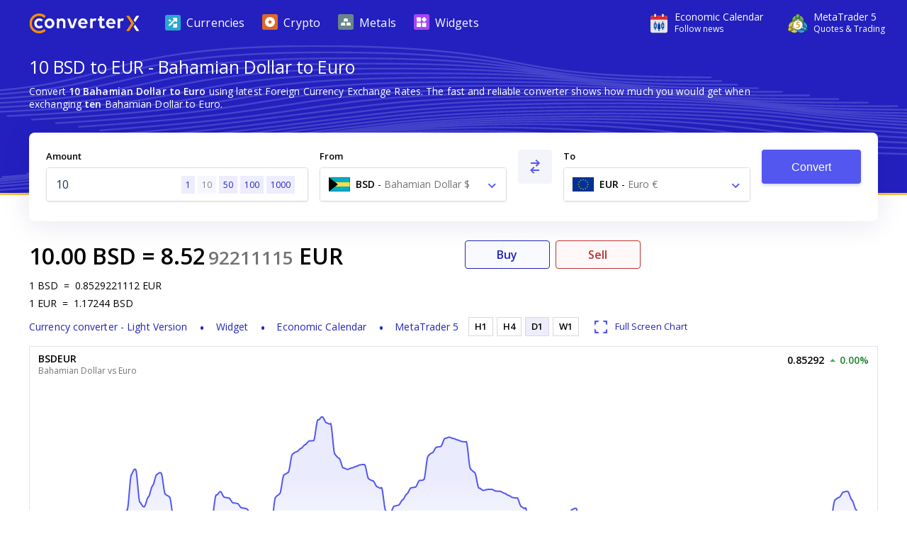

--- FILE ---
content_type: text/html; charset=utf-8
request_url: https://www.currencyconverterx.com/BSD/EUR/10
body_size: 17773
content:

<!DOCTYPE html>
<html lang="en">
<head>
  <meta http-equiv="X-UA-Compatible" content="IE=edge" />
  <meta charset="utf-8">
  <title>10 BSD to EUR - Convert $10 Bahamian Dollar to Euro</title>
  <meta name="viewport" content="width=device-width, initial-scale=1, shrink-to-fit=no">
  <link rel="shortcut icon" href="/static/images/favicon.ico" />
  
  <link rel="canonical" href="https://www.currencyconverterx.com/BSD/EUR/10"/>

  <meta name="referrer" content="none">
  <meta name="theme-color" content="#2320bf" />
  
  <meta property="og:url" content="https://www.currencyconverterx.com/BSD/EUR/10">
  <meta property="og:title" content="10 BSD to EUR - Convert $10 Bahamian Dollar to Euro">
  <meta property="og:description" content="Convert 10 BSD to EUR using live Foreign Currency Exchange Rates. $10 Bahamian Dollar to Euro € conversion online.">
  <meta property="og:image" content="/static/images/apple-touch-icon-192x192.png">
  <meta property="og:type" content="website">
  <meta property="og:site_name" content="Converter X">
  
  <meta name="description" content="Convert 10 BSD to EUR using live Foreign Currency Exchange Rates. $10 Bahamian Dollar to Euro € conversion online." />

  <link rel="apple-touch-icon" sizes="57x57" href="/static/images/apple-touch-icon-57x57.png">
  <link rel="apple-touch-icon" sizes="76x76" href="/static/images/apple-touch-icon-76x76.png">
  <link rel="apple-touch-icon" sizes="120x120" href="/static/images/apple-touch-icon-120x120.png">
  <link rel="apple-touch-icon" sizes="152x152" href="/static/images/apple-touch-icon-152x152.png">
  <link rel="apple-touch-icon" sizes="167x167" href="/static/images/apple-touch-icon-167x167.png">
  <link rel="apple-touch-icon" sizes="180x180" href="/static/images/apple-touch-icon-180x180.png">
  <link rel="apple-touch-icon" sizes="192x192" href="/static/images/apple-touch-icon-192x192.png">
  <link rel="icon" sizes="192x192" href="/static/images/android-touch-icon-192x192.png">
  <link rel="icon" sizes="128x128" href="/static/images/android-touch-icon-128x128.png">

  <link rel="preconnect" href="https://fonts.googleapis.com">
  <link rel="preconnect" href="https://fonts.gstatic.com" crossorigin>

  <link href="/static/app.f1645dbd928acadf484c.css" type="text/css" rel="stylesheet">
  <script type="text/javascript">
    window.mqGlobal = {
      onLoad: [],
      AddOnLoad: function(func){
        this.onLoad.push(func);
      }
    }
  </script>
</head>
<body>
  <div class="wrapper from-to-page">
    <div id="menu-fade-out"></div>

    <header class="header">
  <div class="header-background">
    <div class="container">
      <a class="header__logo" href="/"
         title="Currency Converter X Home Page">
        <i class="logo"></i>
      </a>
      <div class="header__tools">
        <a class="header__link" onclick="window.fz('track', 'Currency+Converter+Visit+Tradays.com')" 
          href="https://www.mql5.com/en/economic-calendar?utm_source=www.currencyconverterx.com&utm_campaign=metaquotes.currencyconverterx" 
          target="_blank" title="Tradays economic calendar: mobile app and widget for your site.">
          <i class="icon icon-economic-calendar"></i>
          <div class="icon-description">
            <span class="header__link__text">
              Economic&nbsp;Calendar
            </span>
            <span class="header__link__text">
              Follow news
            </span>
          </div>
        </a>
        <a class="header__link header__link_mt5" onclick="window.fz('track', 'Currency+Converter+Visit+MetaTrader5.com')" 
        href="https://www.metatrader5.com?utm_source=www.currencyconverterx.com&utm_campaign=metaquotes.currencyconverterx" 
        target="_blank" title="Trade in the Forex and stock exchanges using the MetaTrader 5 platform!">
          <i class="icon icon-mt5"></i>
          <div class="icon-description">
            <span class="header__link__text">
              MetaTrader&nbsp;5
            </span>
            <span class="header__link__text">
              Quotes & Trading
            </span>
          </div>
        </a>

        <button class="main-menu__toggler icon-close-x" id="navButton" type="button" title="Toggle navigation">
          <span class="toggler-icon"></span>
          <span class="toggler-icon"></span>
          <span class="toggler-icon"></span>
        </button>
      </div>
      <nav class="main-menu" id="navigation">
        <ul itemscope="" itemtype="http://www.schema.org/SiteNavigationElement">
          <li class="main-menu__item">
            <a href="/world-currencies" itemprop="url">
              <i class="icon icon-currencies"></i>
              <span>Currencies</span>
            </a>
          </li>
          <li class="main-menu__item">
            <a href="/crypto-currencies" itemprop="url">
              <i class="icon icon-crypto"></i>
              <span>Crypto</span>
            </a>
          </li>
          <li class="main-menu__item">
            <a href="/metals" itemprop="url">
              <i class="icon icon-metals"></i>
              <span>Metals</span>
            </a>
          </li>
          <li class="main-menu__item">
            <a href="https://www.mql5.com/en/quotes/widgets?utm_source=www.currencyconverterx.com&utm_medium=link&utm_term=trading&utm_content=download.mt5&utm_campaign=metaquotes.currencyconverterx" target="_blank" itemprop="url">
              <i class="icon icon-widgets"></i>
              <span>Widgets</span>
            </a>
          </li>
        </ul>
      </nav>
    </div>
  </div>
</header>



      <section class="container not-hidden">
        <div id="block-left-vertical" class="block-inside-blocks block-inside-blocks__vertical block-inside-blocks__vertical__left"></div>
        <div id="block-right-vertical" class="block-inside-blocks block-inside-blocks__vertical block-inside-blocks__vertical__right"></div>
      </section>

    <div class="container">
      



<h1 class="title">
  10 BSD to EUR - Bahamian Dollar to Euro
</h1>

<div class="block what-is-ccx">
  <p>
    Convert <strong>10 Bahamian Dollar to Euro</strong> using latest Foreign Currency Exchange Rates.
    The fast and reliable converter shows how much you would get when exchanging <strong>ten</strong> Bahamian Dollar to Euro.
  </p>
</div>


<form action="/" method="POST" class="convert-form" id="converterForm">
  <div class="convert-form__controls">

    <div class="convert-form__amount">
      <label for="convertFormValue">Amount</label>
      <div class="input-wrapper">
        <input class="convert-form__input" id="convertFormValue" name="amt" placeholder="Enter amount" required="" step="0.00000000001" type="number" value="10" />
        <span id="presets">
          <a href="/BSD/EUR/1">1</a>
          <a href="/BSD/EUR/10" class="optional-preset">10</a>
          <a href="/BSD/EUR/50" class="optional-preset">50</a>
          <a href="/BSD/EUR/100">100</a>
          <a href="/BSD/EUR/1000">1000</a>
        </span>
      </div>
    </div>

    <div class="convert-form__after-amount">
      <div class="convert-form__from-to">

        <div class="convert-form__from convert-form__select">
          <label for="convertFrom">From</label>
          <div class="select">
            <select autocomplete="off" class="form-control" id="convertFrom" name="from"><option value="EUR">EUR - Euro € - eu</option>
<option selected="selected" value="BSD">BSD - Bahamian Dollar $ - bs</option>
</select>
          </div>
        </div>

        <div class="convert-form__reverse">
          <button type="button" class="button" id="btnReverse" aria-label="Swap From and To"> <i class="icon-reverse"></i> </button>
        </div>
        <div class="convert-form__to convert-form__select">
          <label for="convertTo">To</label>
          <div class="select">
            <select autocomplete="off" class="form-control" id="convertTo" name="to"><option selected="selected" value="EUR">EUR - Euro € - eu</option>
<option value="BSD">BSD - Bahamian Dollar $ - bs</option>
</select>
          </div>
        </div>
        <script>
          mqGlobal.AddOnLoad(function(){
            window.mqGlobal.fromTo = [{'value':'USD', 'label':'USD - US Dollar $ - us'},{'value':'EUR', 'label':'EUR - Euro € - eu'},{'value':'AUD', 'label':'AUD - Australian Dollar $ - au'},{'value':'XAU', 'label':'XAU - Gold Au'},{'value':'GBP', 'label':'GBP - British Pound Sterling £ - gb'},{'value':'JPY', 'label':'JPY - Japanese Yen ¥ - jp'},{'value':'CAD', 'label':'CAD - Canadian Dollar $ - ca'},{'value':'NZD', 'label':'NZD - New Zealand Dollar $ - nz'},{'value':'CHF', 'label':'CHF - Swiss Franc Fr - ch'},{'value':'XAG', 'label':'XAG - Silver Ag'},{'value':'SGD', 'label':'SGD - Singapore Dollar $ - sg'},{'value':'MXN', 'label':'MXN - Mexican Peso $ - mx'},{'value':'NOK', 'label':'NOK - Norwegian Krone kr - no'},{'value':'SEK', 'label':'SEK - Swedish Krona kr - se'},{'value':'CNH', 'label':'CNH - Renminbi ¥ - cn'},{'value':'ZAR', 'label':'ZAR - South African Rand R - za'},{'value':'HUF', 'label':'HUF - Hungarian Forint Ft - hu'},{'value':'HKD', 'label':'HKD - Hong Kong Dollar $ - hk'},{'value':'DKK', 'label':'DKK - Danish Krone kr - dk'},{'value':'PLN', 'label':'PLN - Polish Zloty zł - pl'},{'value':'AAV', 'label':'AAV - Aave Token AAVE'},{'value':'ADA', 'label':'ADA - Cardano ADA'},{'value':'AED', 'label':'AED - UAE Dirham د.إ - ae'},{'value':'AFN', 'label':'AFN - Afghan Afghani ؋ - af'},{'value':'ALG', 'label':'ALG - Algorand ALG'},{'value':'ALL', 'label':'ALL - Albanian Lek Lek - al'},{'value':'AMD', 'label':'AMD - Armenian Dram դր - am'},{'value':'ANG', 'label':'ANG - Netherlands Antillean Guilder ƒ - cw'},{'value':'AOA', 'label':'AOA - Angolan Kwanza Kz - ao'},{'value':'ARS', 'label':'ARS - Argentine Peso $ - ar'},{'value':'ATM', 'label':'ATM - Cosmos ATOM'},{'value':'AVX', 'label':'AVX - Avalanche AVAX'},{'value':'AWG', 'label':'AWG - Aruban Florin ƒ - aw'},{'value':'AXS', 'label':'AXS - Axie Infinity AXS'},{'value':'AZN', 'label':'AZN - Azerbaijani Manat ₼ - az'},{'value':'BAM', 'label':'BAM - Bosnian Convertible Marks KM - ba'},{'value':'BAT', 'label':'BAT - Basic Attention Token BAT'},{'value':'BBD', 'label':'BBD - Barbadian Dollar $ - bb'},{'value':'BCH', 'label':'BCH - Bitcoin Cash ₿'},{'value':'BDT', 'label':'BDT - Bangladeshi Taka ৳ - bd'},{'value':'BGN', 'label':'BGN - Bulgarian Lev лв - bg'},{'value':'BHD', 'label':'BHD - Bahraini Dinar .د.ب - bh'},{'value':'BIF', 'label':'BIF - Burundian Franc Fr - bi'},{'value':'BMD', 'label':'BMD - Bermudian Dollar $ - bm'},{'value':'BNB', 'label':'BNB - Binance BNB'},{'value':'BND', 'label':'BND - Brunei Dollar $ - bn'},{'value':'BOB', 'label':'BOB - Bolivian Boliviano $b - bo'},{'value':'BRL', 'label':'BRL - Brazilian Real R$ - br'},{'value':'BSD', 'label':'BSD - Bahamian Dollar $ - bs'},{'value':'BTC', 'label':'BTC - Bitcoin ₿'},{'value':'BTN', 'label':'BTN - Bhutanese Ngultrum Nu - bt'},{'value':'BWP', 'label':'BWP - Botswana Pula P - bw'},{'value':'BYN', 'label':'BYN - Belarusian Ruble R - by'},{'value':'BZD', 'label':'BZD - Belize Dollar $ - bz'},{'value':'CDF', 'label':'CDF - Congolese Franc Fr - cg'},{'value':'CLF', 'label':'CLF - Chilean Unit of Account UF - cl'},{'value':'CLP', 'label':'CLP - Chilean Peso $ - cl'},{'value':'CNY', 'label':'CNY - Chinese Yuan ¥ - cn'},{'value':'COP', 'label':'COP - Colombian Peso $ - co'},{'value':'CRC', 'label':'CRC - Costa Rican Colón ₡ - cr'},{'value':'CRV', 'label':'CRV - Curve CRV'},{'value':'CUC', 'label':'CUC - Cuban Convertible Peso $ - cu'},{'value':'CUP', 'label':'CUP - Cuban Peso $ - cu'},{'value':'CVE', 'label':'CVE - Cape Verdean Escudo $ - cv'},{'value':'CZK', 'label':'CZK - Czech Koruna Kč - cz'},{'value':'DJF', 'label':'DJF - Djiboutian Franc Fr - dj'},{'value':'DOG', 'label':'DOG - Dogecoin Ð'},{'value':'DOP', 'label':'DOP - Dominican Peso $ - do'},{'value':'DOT', 'label':'DOT - Polkadot DOT'},{'value':'DSH', 'label':'DSH - Dash DSH'},{'value':'DZD', 'label':'DZD - Algerian Dinar د.ج - dz'},{'value':'EGP', 'label':'EGP - Egyptian Pound ج.م - eg'},{'value':'EOS', 'label':'EOS - EOS.IO Coin EOS'},{'value':'ERN', 'label':'ERN - Eritrean Nakfa Nfk - er'},{'value':'ETB', 'label':'ETB - Ethiopian Birr Br - et'},{'value':'ETC', 'label':'ETC - Ethereum Classic Ξ'},{'value':'ETH', 'label':'ETH - Ethereum Ξ'},{'value':'FIL', 'label':'FIL - Filecoin ⨎'},{'value':'FJD', 'label':'FJD - Fijian Dollar $ - fj'},{'value':'FKP', 'label':'FKP - Falkland Islands Pound £ - fk'},{'value':'GEL', 'label':'GEL - Georgian Lari ლ - ge'},{'value':'GGP', 'label':'GGP - Guernsey Pound £ - gg'},{'value':'GHS', 'label':'GHS - Ghana Cedi ₵ - gh'},{'value':'GIP', 'label':'GIP - Gibraltar Pound £ - gi'},{'value':'GMD', 'label':'GMD - Gambian Dalasi D - gm'},{'value':'GNF', 'label':'GNF - Guinean Franc Fr - ge'},{'value':'GTQ', 'label':'GTQ - Guatemalan Quetzal Q - gt'},{'value':'GYD', 'label':'GYD - Guyanese Dollar $ - gy'},{'value':'HNL', 'label':'HNL - Honduran Lempira L - hn'},{'value':'HRK', 'label':'HRK - Croatian Kuna kn - hr'},{'value':'HTG', 'label':'HTG - Haitian Gourde G - ht'},{'value':'IDR', 'label':'IDR - Indonesian Rupiah Rp - id'},{'value':'ILS', 'label':'ILS - Israeli New Shekel ₪ - il'},{'value':'IMP', 'label':'IMP - Manx Pound £ - im'},{'value':'INR', 'label':'INR - Indian Rupee ₹ - in'},{'value':'IQD', 'label':'IQD - Iraqi Dinar ع.د - iq'},{'value':'IRR', 'label':'IRR - Iranian Rial ﷼ - ir'},{'value':'ISK', 'label':'ISK - Icelandic Króna kr - is'},{'value':'JEP', 'label':'JEP - Jersey Pound £ - je'},{'value':'JMD', 'label':'JMD - Jamaican Dollar $ - jm'},{'value':'JOD', 'label':'JOD - Jordanian Dinar د.ا - jo'},{'value':'KES', 'label':'KES - Kenyan Shilling Sh - ke'},{'value':'KGS', 'label':'KGS - Kyrgyzstani Som лв - kg'},{'value':'KHR', 'label':'KHR - Cambodian Riel ៛ - kh'},{'value':'KMF', 'label':'KMF - Comorian Franc Fr - km'},{'value':'KPW', 'label':'KPW - North Korean Won ₩ - kp'},{'value':'KRW', 'label':'KRW - South Korean Won ₩ - kr'},{'value':'KWD', 'label':'KWD - Kuwaiti Dinar د.ك - kw'},{'value':'KYD', 'label':'KYD - Cayman Islands Dollar $ - mh'},{'value':'KZT', 'label':'KZT - Kazakhstani Tenge ₸ - kz'},{'value':'LAK', 'label':'LAK - Lao Kip ₭ - la'},{'value':'LBP', 'label':'LBP - Lebanese Pound ل.ل - lb'},{'value':'LKR', 'label':'LKR - Sri Lankan Rupee Rs - lk'},{'value':'LNK', 'label':'LNK - Chainlink LNK'},{'value':'LRD', 'label':'LRD - Liberian Dollar $ - lr'},{'value':'LSL', 'label':'LSL - Lesotho Loti L - ls'},{'value':'LTC', 'label':'LTC - Litecoin Ł'},{'value':'LYD', 'label':'LYD - Libyan Dinar ل.د - ly'},{'value':'MAD', 'label':'MAD - Moroccan Dirham د.م. - ma'},{'value':'MBT', 'label':'MBT - milliBitcoin '},{'value':'MDL', 'label':'MDL - Moldovan Leu L - md'},{'value':'MGA', 'label':'MGA - Malagasy Ariary Ar - mg'},{'value':'MKD', 'label':'MKD - Macedonian Denar ден - mk'},{'value':'MMK', 'label':'MMK - Burmese Kyat Ks - mm'},{'value':'MNT', 'label':'MNT - Mongolian Tögrög ₮ - mn'},{'value':'MOP', 'label':'MOP - Macanese Pataca P - mo'},{'value':'MRU', 'label':'MRU - Mauritanian Ouguiya UM - mr'},{'value':'MTC', 'label':'MTC - Polygon MATIC'},{'value':'MUR', 'label':'MUR - Mauritian Rupee Rs - mu'},{'value':'MVR', 'label':'MVR - Maldivian Rufiyaa .ރ - mv'},{'value':'MWK', 'label':'MWK - Malawian Kwacha MK - mw'},{'value':'MYR', 'label':'MYR - Malaysian Ringgit MR - my'},{'value':'MZN', 'label':'MZN - Mozambican Metical MT - mz'},{'value':'NAD', 'label':'NAD - Namibian Dollar $ - na'},{'value':'NGN', 'label':'NGN - Nigerian Naira ₦ - ng'},{'value':'NIO', 'label':'NIO - Nicaraguan Córdoba C$ - ni'},{'value':'NPR', 'label':'NPR - Nepalese Rupee Rs - np'},{'value':'OMR', 'label':'OMR - Omani Rial ر.ع. - om'},{'value':'PAB', 'label':'PAB - Panamanian Balboa B/. - pa'},{'value':'PEN', 'label':'PEN - Peruvian Nuevo Sol S/. - pe'},{'value':'PGK', 'label':'PGK - Papua New Guinean Kina K - pg'},{'value':'PHP', 'label':'PHP - Philippine Peso ₱ - ph'},{'value':'PKR', 'label':'PKR - Pakistani Rupee Rs - pk'},{'value':'PYG', 'label':'PYG - Paraguayan Guaraní ₲ - py'},{'value':'QAR', 'label':'QAR - Qatari Riyal ر.ق - qa'},{'value':'RMB', 'label':'RMB - Chinese Yuan Renminbi ¥ - cn'},{'value':'RON', 'label':'RON - Romanian Leu L - ro'},{'value':'RSD', 'label':'RSD - Serbian Dinar дин - rs'},{'value':'RUB', 'label':'RUB - Russian Ruble ₽ - ru'},{'value':'RWF', 'label':'RWF - Rwandan Franc Fr - rw'},{'value':'SAR', 'label':'SAR - Saudi Riyal ر.س - sa'},{'value':'SBD', 'label':'SBD - Solomon Islands Dollar $ - sb'},{'value':'SCR', 'label':'SCR - Seychellois Rupee Rs - sc'},{'value':'SDG', 'label':'SDG - Sudanese Pound ج.س. - sd'},{'value':'SHP', 'label':'SHP - Saint Helena Pound £ - sh'},{'value':'SLL', 'label':'SLL - Sierra Leonean Leone Le - sl'},{'value':'SOL', 'label':'SOL - Solana SOL'},{'value':'SOS', 'label':'SOS - Somali Shilling Sh - so'},{'value':'SRD', 'label':'SRD - Surinamese Dollar $ - sr'},{'value':'SSP', 'label':'SSP - South Sudanese Pound £ - ss'},{'value':'STD', 'label':'STD - São Tomé and Príncipe Dobra Db - st'},{'value':'STN', 'label':'STN - Sao Tomean Dobra Db - st'},{'value':'SVC', 'label':'SVC - Salvadoran Colón ₡ - sv'},{'value':'SYP', 'label':'SYP - Syrian Pound £ - sy'},{'value':'SZL', 'label':'SZL - Swazi Lilangeni L - sz'},{'value':'THB', 'label':'THB - Thai Baht ฿ - th'},{'value':'TJS', 'label':'TJS - Tajikistani Somoni SM - tj'},{'value':'TMT', 'label':'TMT - Turkmenistan Manat m - tm'},{'value':'TND', 'label':'TND - Tunisian Dinar د.ت - tn'},{'value':'TOP', 'label':'TOP - Tongan Paʻanga T$ - to'},{'value':'TRY', 'label':'TRY - Turkish Lira ₺ - tr'},{'value':'TTD', 'label':'TTD - Trinidad and Tobago Dollar $ - tt'},{'value':'TWD', 'label':'TWD - New Taiwan Dollar $ - tw'},{'value':'TZS', 'label':'TZS - Tanzanian Shilling Sh - tz'},{'value':'UAH', 'label':'UAH - Ukrainian Hryvnia ₴ - ua'},{'value':'UGX', 'label':'UGX - Ugandan Shilling Sh - ug'},{'value':'UNI', 'label':'UNI - Uniswap UNI'},{'value':'UYU', 'label':'UYU - Uruguayan Peso $ - uy'},{'value':'UZS', 'label':'UZS - Uzbekistani Som лв - uz'},{'value':'VES', 'label':'VES - Venezuelan Bolívar Bs - ve'},{'value':'VND', 'label':'VND - Vietnamese Dong ₫ - vn'},{'value':'VUV', 'label':'VUV - Vanuatu Vatu Vt - vu'},{'value':'WST', 'label':'WST - Samoan Tala T - ws'},{'value':'XAF', 'label':'XAF - Central African CFA Franc Fr'},{'value':'XCD', 'label':'XCD - East Caribbean Dollar $'},{'value':'XDR', 'label':'XDR - Special Drawing Rights SDR'},{'value':'XLM', 'label':'XLM - Stellar *'},{'value':'XMR', 'label':'XMR - Monero '},{'value':'XOF', 'label':'XOF - West African CFA Franc Fr - sn'},{'value':'XPD', 'label':'XPD - Palladium Pd'},{'value':'XPF', 'label':'XPF - CFP Franc Fr'},{'value':'XPT', 'label':'XPT - Platinum Pt'},{'value':'XRP', 'label':'XRP - Ripple XRP'},{'value':'XTZ', 'label':'XTZ - Tezos ꜩ'},{'value':'YER', 'label':'YER - Yemeni Rial ﷼ - ye'},{'value':'ZEC', 'label':'ZEC - Zcash '},{'value':'ZMW', 'label':'ZMW - Zambian Kwacha ZK - zm'},{'value':'ZRX', 'label':'ZRX - 0x ZRX'},{'value':'ZWL', 'label':'ZWL - Zimbabwean Dollar $ - zw'}];
          });
        </script>
      </div>

      <div class="convert-form__submit">
        <button type="submit" class="button" onclick="window.fz && window.fz('track', 'Currency+Converter+Convert')" id="singlebutton" name="singlebutton">Convert</button>
      </div>

    </div>

  </div>
</form>

<div class="convert-result">
  <div>
    
  <div class="convert-form__result">
    <span class="convert-form__c1">10.00</span>
    <a href="/BSD"><span class="convert-form__c2">BSD</span></a>
    =
    <span class="convert-form__c3"> 8.52</span>
      <span class="convert-form__small-fraction">92211115</span>
    <a href="/EUR"><span class="convert-form__c2"> EUR</span></a>
  </div>

    
<div class="rates">
  <p>
    <span>1</span><span>BSD</span>
    <span>=</span>
    <span>0.8529221112</span><span>EUR</span>
  </p>
  <p>
    <span>1</span><span>EUR</span>
    <span>=</span>
    <span>1.17244</span><span>BSD</span>
  </p>
</div>

    
<ul class="convert-form__footer">
  <li class="converter-version">
      <a href="/mobileapp">
        <span class="d-inline d-md-none">Currency converter - Light Version </span>
        <span class="d-none d-md-inline">Light Version </span>
      </a>
  </li>
  <li>
    <a data-fz-event="Currency+Converter+Visit+Tradays.com" href="https://www.mql5.com/en/quotes/widgets/chart?utm_source=www.currencyconverterx.com&utm_medium=link&utm_term=follow.news&utm_content=download.tradays&utm_campaign=metaquotes.currencyconverterx" target="_blank" title="Tradays economic calendar: mobile app and widget for your site">
      Widget
    </a>
  </li>
  <li>
    <a data-fz-event="Currency+Converter+Visit+Tradays.com" href="https://www.mql5.com/en/economic-calendar?utm_source=www.currencyconverterx.com&utm_medium=link&utm_term=follow.news&utm_content=download.tradays&utm_campaign=metaquotes.currencyconverterx" target="_blank" title="Tradays economic calendar: mobile app and widget for your site">
      Economic&nbsp;Calendar
    </a>
  </li>
  <li>
    <a data-fz-event="Currency+Converter+Visit+MetaTrader5.com" href="https://www.metatrader5.com?utm_source=www.currencyconverterx.com&utm_medium=link&utm_term=watch.quotes&utm_content=download.mt5&utm_campaign=metaquotes.currencyconverterx" target="_blank" title="Trade in the Forex and stock exchanges using the MetaTrader 5 platform!">
      MetaTrader&nbsp;5
    </a>
  </li>
</ul>

  </div>
    <div class="convert-result__right">
      <div class="buy-sell">
        <a href="https://www.metatrader5.com?utm_source=www.currencyconverterx.com&utm_medium=link&utm_term=try.trading.demo&utm_content=download.mt5&utm_campaign=metaquotes.currencyconverterx" 
           target="_blank" class="buy-button">
          Buy
        </a>
        <a href="https://www.metatrader5.com?utm_source=www.currencyconverterx.com&utm_medium=link&utm_term=try.trading.demo&utm_content=download.mt5&utm_campaign=metaquotes.currencyconverterx" 
           target="_blank" class="sell-button">
          Sell
        </a>
      </div>
      <div class="chart-periods-wrapper">
        <div class="chart-periods">
          <ul id="widget_chart_period">
                <li class="" data-name="H1">H1</li>
                <li class="" data-name="H4">H4</li>
                <li class="active" data-name="D1">D1</li>
                <li class="" data-name="W1">W1</li>
          </ul>
          <a href="https://www.mql5.com/en/quotes/currencies" target="_blank" class="d-flex d-md-none">
            <i class="icon icon-full-screen"></i>
            <span>Full Screen Chart</span>
          </a>
        </div>
      </div>
    </div>
</div>
  <div id="quotesWidgetChart" data-chart="BSDEUR"></div>
  <script>
  mqGlobal.AddOnLoad(function(){
    window.mqGlobal.symbols = {
      'BSDEUR': {
          id: 3365298588,
          name: 'BSDEUR',
          description: 'Bahamian Dollar vs Euro',
          link: 'https://www.mql5.com/en/quotes/currencies',
          digits: 5,
          ask: 0.85292,
          yesterdayLast: 0.85294,
          charts: {'H1':'1768536000,0.86137096,1768539600,0.86118551,1768543200,0.86126710,1768546800,0.86158618,1768550400,0.86137838,1768554000,0.86117068,1768557600,0.86139322,1768561200,0.86146000,1768564800,0.86111135,1768568400,0.86065186,1768572000,0.86065926,1768575600,0.86069630,1768579200,0.86073334,1768582800,0.86256717,1768586400,0.86220276,1768590000,0.86240352,1768593600,0.86240352,1768597200,0.86235146,1768600800,0.86212099,1768604400,0.86218045,1768608000,0.86220276,1768611600,0.86222506,1768615200,0.86224736,1768618800,0.86226967,1768622400,0.86229197,1768626000,0.86231428,1768629600,0.86233659,1768633200,0.86235890,1768636800,0.86238121,1768644000,0.86242583,1768647600,0.86244815,1768651200,0.86247046,1768654800,0.86249278,1768658400,0.86251509,1768662000,0.86253741,1768665600,0.86255973,1768669200,0.86258205,1768672800,0.86260438,1768676400,0.86262670,1768680000,0.86264902,1768683600,0.86267135,1768690800,0.86271600,1768694400,0.86273833,1768698000,0.86276066,1768701600,0.86278299,1768705200,0.86280533,1768708800,0.86282766,1768712400,0.86284999,1768716000,0.86287233,1768719600,0.86289467,1768723200,0.86291700,1768726800,0.86293934,1768730400,0.86296168,1768737600,0.86300637,1768741200,0.86302871,1768744800,0.86305106,1768748400,0.86307340,1768752000,0.86309575,1768755600,0.86311810,1768759200,0.86314045,1768762800,0.86316280,1768766400,0.86318515,1768770000,0.86320751,1768773600,0.86322986,1768777200,0.86325222,1768780800,0.86327457,1768784400,0.86027426,1768788000,0.85971217,1768791600,0.86040749,1768795200,0.86077780,1768798800,0.86025945,1768802400,0.85963826,1768806000,0.86003750,1768809600,0.86000791,1768813200,0.86014106,1768816800,0.86022245,1768820400,0.86027426,1768824000,0.86030386,1768827600,0.86001531,1768831200,0.86017066,1768834800,0.85971217,1768838400,0.85912129,1768842000,0.85912129,1768845600,0.85897370,1768849200,0.85867867,1768852800,0.85887779,1768856400,0.85888517,1768860000,0.85873028,1768863600,0.85875240,1768867200,0.85875978,1768870800,0.85916558,1768874400,0.85909915,1768878000,0.85884091,1768881600,0.85879665,1768885200,0.85790517,1768888800,0.85723593,1768892400,0.85741233,1768896000,0.85701553,1768899600,0.85553445,1768903200,0.85351906,1768906800,0.85279846,1768910400,0.85244225,1768914000,0.85216621,1768917600,0.85282028,1768921200,0.85228241,1768924800,0.85330057,1768928400,0.85274028,1768932000,0.85187583,1768935600,0.85241318,1768939200,0.85276210,1768942800,0.85381785,1768946400,0.85328600,1768950000,0.85294394,1768953600,0.85319864,1768957200,0.85273301','H4':'1767312000,0.85028952,1767315600,0.85046127,1767326400,0.85097692,1767330000,0.85151858,1767340800,0.85314769,1767344400,0.85314405,1767355200,0.85313313,1767358800,0.85296940,1767369600,0.85247858,1767373200,0.85267484,1767384000,0.85326416,1767387600,0.85329147,1767402000,0.85340070,1767416400,0.85350995,1767430800,0.85361924,1767445200,0.85372855,1767459600,0.85383789,1767474000,0.85394726,1767488400,0.85405666,1767502800,0.85416609,1767517200,0.85427554,1767531600,0.85438502,1767546000,0.85449453,1767560400,0.85460407,1767571200,0.85468624,1767574800,0.85495844,1767585600,0.85577606,1767589200,0.85583099,1767600000,0.85599582,1767603600,0.85614239,1767614400,0.85658241,1767618000,0.85584747,1767628800,0.85365021,1767632400,0.85352817,1767643200,0.85316225,1767646800,0.85308764,1767657600,0.85286392,1767661200,0.85280209,1767672000,0.85261668,1767675600,0.85289665,1767686400,0.85373766,1767690000,0.85377775,1767700800,0.85389804,1767704400,0.85408766,1767715200,0.85465703,1767718800,0.85488352,1767729600,0.85556373,1767733200,0.85542833,1767744000,0.85502240,1767747600,0.85507175,1767758400,0.85521983,1767762000,0.85538077,1767772800,0.85586395,1767776400,0.85572846,1767787200,0.85532224,1767790800,0.85538809,1767801600,0.85558569,1767805200,0.85585296,1767816000,0.85665579,1767819600,0.85663194,1767830400,0.85656040,1767834000,0.85641918,1767844800,0.85599582,1767848400,0.85610025,1767859200,0.85641368,1767862800,0.85666680,1767873600,0.85742703,1767877200,0.85765316,1767888000,0.85833226,1767891600,0.85817021,1767902400,0.85768442,1767906000,0.85787573,1767916800,0.85845015,1767920400,0.85841147,1767931200,0.85829543,1767934800,0.85845752,1767945600,0.85894419,1767949200,0.85888886,1767960000,0.85872291,1767963600,0.85897554,1767974400,0.85973434,1767978000,0.85963826,1767988800,0.85935016,1767992400,0.85932289,1768006800,0.85921385,1768021200,0.85910483,1768035600,0.85899583,1768050000,0.85888687,1768064400,0.85877793,1768078800,0.85866902,1768093200,0.85856014,1768107600,0.85845129,1768122000,0.85834246,1768136400,0.85823366,1768150800,0.85812489,1768165200,0.85801615,1768176000,0.85793461,1768179600,0.85769178,1768190400,0.85696412,1768194000,0.85673285,1768204800,0.85603979,1768208400,0.85583832,1768219200,0.85523446,1768222800,0.85567903,1768233600,0.85701553,1768237200,0.85705409,1768248000,0.85716980,1768251600,0.85731677,1768262400,0.85775799,1768266000,0.85768075,1768276800,0.85744909,1768280400,0.85727818,1768291200,0.85676588,1768294800,0.85682828,1768305600,0.85701553,1768309200,0.85742887,1768320000,0.85867129,1768323600,0.85874319,1768334400,0.85895894,1768338000,0.85903457,1768348800,0.85926155,1768352400,0.85918957,1768363200,0.85897370,1768366800,0.85879297,1768377600,0.85825123,1768381200,0.85828069,1768392000,0.85836910,1768395600,0.85842989,1768406400,0.85861231,1768410000,0.85866761,1768420800,0.85883353,1768424400,0.85893127,1768435200,0.85922464,1768438800,0.85928555,1768449600,0.85946833,1768453200,0.85945910,1768464000,0.85943140,1768467600,0.86006709,1768478400,0.86197980,1768482000,0.86183679,1768492800,0.86140806,1768496400,0.86143032,1768507200,0.86149711,1768510800,0.86151381,1768521600,0.86156391,1768525200,0.86156948,1768536000,0.86158618,1768539600,0.86155463,1768550400,0.86146000,1768554000,0.86126895,1768564800,0.86069630,1768568400,0.86112247,1768579200,0.86240352,1768582800,0.86234774,1768593600,0.86218045,1768597200,0.86214629,1768611600,0.86200966,1768626000,0.86187307,1768640400,0.86173653,1768654800,0.86160003,1768669200,0.86146357,1768683600,0.86132716,1768698000,0.86119079,1768712400,0.86105446,1768726800,0.86091817,1768741200,0.86078193,1768755600,0.86064573,1768770000,0.86050958,1768780800,0.86040749,1768784400,0.86031496,1768795200,0.86003750,1768798800,0.86009667,1768809600,0.86027426,1768813200,0.86013366,1768824000,0.85971217,1768827600,0.85945356,1768838400,0.85867867,1768842000,0.85869710,1768852800,0.85875240,1768856400,0.85877453,1768867200,0.85884091,1768870800,0.85848332,1768881600,0.85741233,1768885200,0.85625419,1768896000,0.85279846,1768899600,0.85266939,1768910400,0.85228241,1768914000,0.85231510,1768924800,0.85241318,1768928400,0.85254581,1768939200,0.85294394,1768942800,0.85277664,1768953600,0.85227515','D1':'1758747600,0.85663652,1758758400,0.85730207,1758834000,0.85508912,1758844800,0.85477391,1758920400,0.85419679,1759006800,0.85353818,1759093200,0.85288059,1759104000,0.85279846,1759179600,0.85235960,1759190400,0.85229694,1759266000,0.85248767,1759276800,0.85251492,1759352400,0.85339978,1759363200,0.85352634,1759438800,0.85194206,1759449600,0.85171621,1759525200,0.85233235,1759611600,0.85303761,1759698000,0.85374404,1759708800,0.85383243,1759784400,0.85737465,1759795200,0.85788309,1759870800,0.85974173,1759881600,0.86000791,1759957200,0.86414366,1759968000,0.86473773,1760043600,0.86092694,1760054400,0.86038528,1760130000,0.86153329,1760216400,0.86284906,1760302800,0.86416886,1760313600,0.86433412,1760389200,0.86187671,1760400000,0.86152680,1760475600,0.85898200,1760486400,0.85861968,1760562000,0.85603429,1760572800,0.85566622,1760648400,0.85801742,1760659200,0.85835436,1760734800,0.85856501,1760821200,0.85880587,1760907600,0.85904687,1760918400,0.85907701,1760994000,0.86177180,1761004800,0.86215815,1761080400,0.86150175,1761091200,0.86140806,1761166800,0.86085005,1761177600,0.86077039,1761253200,0.86026500,1761264000,0.86019286,1761339600,0.85977438,1761426000,0.85929662,1761512400,0.85881940,1761523200,0.85875978,1761598800,0.85835344,1761609600,0.85829543,1761685200,0.86147206,1761696000,0.86192779,1761771600,0.86411099,1761782400,0.86442378,1761858000,0.86654080,1761868800,0.86684408,1761944400,0.86722559,1762030800,0.86766202,1762117200,0.86809889,1762128000,0.86815352,1762203600,0.87057395,1762214400,0.87092082,1762290000,0.87023776,1762300800,0.87014027,1762376400,0.86657084,1762387200,0.86606331,1762462800,0.86493593,1762473600,0.86477512,1762549200,0.86493437,1762635600,0.86511645,1762722000,0.86529861,1762732800,0.86532138,1762808400,0.86366041,1762819200,0.86342365,1762894800,0.86272624,1762905600,0.86262670,1762981200,0.85994597,1762992000,0.85956437,1763067600,0.86045098,1763078400,0.86057779,1763154000,0.86119385,1763240400,0.86189900,1763326800,0.86260531,1763337600,0.86269367,1763413200,0.86346931,1763424000,0.86358023,1763499600,0.86632310,1763510400,0.86671636,1763586000,0.86736757,1763596800,0.86746068,1763672400,0.86840326,1763683200,0.86853808,1763758800,0.86838409,1763845200,0.86820817,1763931600,0.86803232,1763942400,0.86801035,1764018000,0.86484430,1764028800,0.86439389,1764104400,0.86257368,1764115200,0.86231428,1764190800,0.86241839,1764201600,0.86243327,1764277200,0.86222506,1764288000,0.86219532,1764363600,0.86197422,1764450000,0.86172168,1764536400,0.86146928,1764547200,0.86143774,1764622800,0.86041304,1764633600,0.86026685,1764709200,0.85729840,1764720000,0.85687600,1764795600,0.85854965,1764806400,0.85878928,1764882000,0.85891191,1764892800,0.85892943,1764968400,0.85905425,1765054800,0.85919695,1765141200,0.85933970,1765152000,0.85935754,1765227600,0.86006246,1765238400,0.86016326,1765314000,0.85570009,1765324800,0.85506627,1765400400,0.85231783,1765411200,0.85192663,1765486800,0.85179329,1765497600,0.85177425,1765573200,0.85153519,1765659600,0.85126216,1765746000,0.85098929,1765756800,0.85095520,1765832400,0.85129114,1765843200,0.85133916,1765918800,0.85173888,1765929600,0.85179601,1766005200,0.85295940,1766016000,0.85312585,1766091600,0.85392265,1766102400,0.85403660,1766178000,0.85295515,1766264400,0.85172256,1766350800,0.85049352,1766361600,0.85034014,1766437200,0.84818182,1766448000,0.84787438,1766523600,0.84899553,1766534400,0.84915594,1766610000,0.84932001,1766696400,0.84950760,1766707200,0.84953106,1766782800,0.84951211,1766869200,0.84949047,1766955600,0.84946882,1766966400,0.84946611,1767042000,0.85101585,1767052800,0.85123770,1767128400,0.85137087,1767139200,0.85138989,1767214800,0.85220887,1767301200,0.85314678,1767312000,0.85326416,1767387600,0.85323443,1767474000,0.85320046,1767560400,0.85316649,1767571200,0.85316225,1767646800,0.85526281,1767657600,0.85556373,1767733200,0.85651913,1767744000,0.85665579,1767819600,0.85755571,1767830400,0.85768442,1767906000,0.85914159,1767916800,0.85935016,1767992400,0.85871308,1768078800,0.85798613,1768165200,0.85726042,1768176000,0.85716980,1768251600,0.85873489,1768262400,0.85895894,1768338000,0.85884921,1768348800,0.85883353,1768424400,0.86116326,1768435200,0.86149711,1768510800,0.86209498,1768521600,0.86218045,1768597200,0.86117778,1768683600,0.86003472,1768770000,0.85889470,1768780800,0.85875240,1768856400,0.85366569,1768867200,0.85294394,1768942800,0.85293757','W1':'1736629200,0.97371339,1736640000,0.97366243,1737234000,0.95347550,1737244800,0.95311621,1737838800,0.96466584,1737849600,0.96487843,1738443600,0.96834715,1738454400,0.96841045,1739048400,0.95357259,1739059200,0.95330702,1739653200,0.95623468,1739664000,0.95628807,1740258000,0.96378310,1740268800,0.96392046,1740862800,0.92384575,1740873600,0.92314793,1741467600,0.91959610,1741478400,0.91953177,1742072400,0.92472629,1742083200,0.92482128,1742677200,0.92358809,1742688000,0.92356570,1743282000,0.91241753,1743292800,0.91221733,1743886800,0.88090856,1743897600,0.88035919,1744491600,0.87802094,1744502400,0.87797854,1745096400,0.88010350,1745107200,0.88014223,1745701200,0.88496163,1745712000,0.88504974,1746306000,0.88908392,1746316800,0.88915761,1746910800,0.89578344,1746921600,0.89590482,1747515600,0.88063967,1747526400,0.88036694,1748120400,0.88137288,1748131200,0.88139119,1748725200,0.87776675,1748736000,0.87770113,1749330000,0.86608420,1749340800,0.86587583,1749934800,0.86789815,1749945600,0.86793501,1750539600,0.85387253,1750550400,0.85362106,1751144400,0.84995127,1751155200,0.84988484,1751749200,0.85546166,1751760000,0.85556373,1752354000,0.86018968,1752364800,0.86027426,1752958800,0.85192456,1752969600,0.85177425,1753563600,0.86281051,1753574400,0.86301382,1754168400,0.85919774,1754179200,0.85912867,1754773200,0.85430617,1754784000,0.85421899,1755378000,0.85320254,1755388800,0.85318408,1755982800,0.85593106,1755993600,0.85598117,1756587600,0.85352712,1756598400,0.85348264,1757192400,0.85224674,1757203200,0.85222431,1757797200,0.85166116,1757808000,0.85165093,1758402000,0.85471794,1758412800,0.85477391,1759006800,0.85177062,1759017600,0.85171621,1759611600,0.86022893,1759622400,0.86038528,1760216400,0.85839055,1760227200,0.85835436,1760821200,0.86015996,1760832000,0.86019286,1761426000,0.86672441,1761436800,0.86684408,1762030800,0.86481197,1762041600,0.86477512,1762635600,0.86065239,1762646400,0.86057779,1763240400,0.86839464,1763251200,0.86853808,1763845200,0.86230777,1763856000,0.86219532,1764450000,0.85898753,1764460800,0.85892943,1765054800,0.85190097,1765065600,0.85177425,1765659600,0.85399610,1765670400,0.85403660,1766264400,0.84961110,1766275200,0.84953106,1766869200,0.85319721,1766880000,0.85326416,1767474000,0.85924072,1767484800,0.85935016,1768078800,0.86212975,1768089600,0.86218045,1768683600,0.85247858',},
        }
    };
  });
  </script>
<script type="application/json" id="monthsShortLocalization" data-type="translate">{
  "monthsShort": {
    "0": "Jan",
    "1": "Feb",
    "2": "Mar",
    "3": "Apr",
    "4": "May",
    "5": "Jun",
    "6": "Jul",
    "7": "Aug",
    "8": "Sep",
    "9": "Oct",
    "10": "Nov",
    "11": "Dec",
    "12": ""
  }
}</script>
  <a href="https://www.mql5.com/en/quotes/currencies" target="_blank" class="d-none d-md-block full-screen-mobile-button">
    Full Screen Chart
  </a>

<section class="block-inside-blocks">
    <!-- CCX.com - Responsive Horizontal -->
    <ins class="adsbygoogle"
         style="display: block; height: 100px;"
         data-ad-client="ca-pub-6257102811409879"
         data-ad-slot="9642627472"
         data-ad-format="fluid"
         data-full-width-responsive="true">
    </ins>
  <script>
		(adsbygoogle = window.adsbygoogle || []).push({});
	</script>
</section>  <div class="nav-symbol__indicators">
      <div class="nav-symbol__sliders container-row">
        <div class="nav-symbol__slider column column_6 column_md_12">
          <div class="nav-symbol__slider-title">Daily Range</div>
          <div class="nav-symbol__slider-line">
            <span id="nav_symbol_slider_daily_last"
                  class="price_down"
                  title="0.85294 &RightArrow; 0.85292"
                  style="left:0.00%;right:0.00%;">
              <span></span>
            </span>
          </div>
          <div class="nav-symbol__slider-range">
            <span id="ticker_ext_daily_low_3365298588">0.85292</span>
            <span id="ticker_ext_daily_high_3365298588">0.85294</span>
          </div>
        </div>
          <div class="nav-symbol__slider column column_6 column_md_12">
            <div class="nav-symbol__slider-title" title="Last 52 weeks range">Year Range</div>
            <div class="nav-symbol__slider-line">
              <span id="nav_symbol_slider_yearly_last"
                    class="price_down"
                    title="0.97552 &RightArrow; 0.85292"
                    style="left:2.69%;right:0.00%;">
                <span></span>
              </span>
            </div>
            <div class="nav-symbol__slider-range">
              <span id="ticker_ext_yearly_low_3365298588">0.84953</span>
              <span id="ticker_ext_yearly_high_3365298588">0.97552</span>
            </div>
          </div>
      </div>
      
      <div class="nav-symbol__prices">
        <div class="container-row">
          <div class="column column_3 column_md_6 column_xs_12">
            <div class="container-row">
              <div class="column column_6">
                <div class="price-title">Daily Change</div>
                <div class="price-value price_down">
                  <span id="ticker_ext_daily_3365298588">-0.00%</span>
                </div>
              </div>
              <div class="column column_6">
                <div class="price-title">Week Change</div>
                <div class="price-value price_down">
                  <span id="ticker_ext_years_3365298588">-1.07%</span>
                </div>
              </div>
            </div>
          </div>
          <div class="column column_3 column_md_6 column_xs_12">
            <div class="container-row">
              <div class="column column_6">
                <div class="price-title">Month Change</div>
                <div class="price-value price_up">
                  <span id="ticker_ext_months_3365298588">0.21%</span>
                </div>
              </div>
              <div class="column column_6">
                <div class="price-title">3 Months Change</div>
                <div class="price-value price_up">
                  <span id="ticker_ext_6months_3365298588">n/a</span>
                </div>
              </div>
            </div>
          </div>
          <div class="column column_3 column_md_6 column_xs_12">
            <div class="container-row">
              <div class="column column_6">
                <div class="price-title">6 Months Change</div>
                <div class="price-value price_down">
                  <span id="ticker_ext_6months_3365298588">-2.67%</span>
                </div>
              </div>
              <div class="column column_6">
                <div class="price-title">Year Change</div>
                <div class="price-value price_down">
                  <span id="ticker_ext_years_3365298588">-12.57%</span>
                </div>
              </div>
            </div>
          </div>
        </div>
          
        <div class="container-row">
          <div class="column column_3 column_md_6 column_xs_12">
            <div class="container-row">
              <div class="column column_6">
                <div class="price-title">Previous Close</div>
                <div class="price-value">
                  <span>0.85294</span>
                </div>
              </div>
              <div class="column column_6">
                <div class="price-title">Open</div>
                <div class="price-value">
                  <span>0.85294</span>
                </div>
              </div>
            </div>
          </div>
          <div class="column column_3 column_md_6 column_xs_12">
            <div class="container-row">
              <div class="column column_6">
                <div class="price-title">Bid</div>
                <div class="price-value">
                    <span id="ticker_ext_bid_3365298588">0.85270</span>
                </div>
              </div>
              <div class="column column_6">
                <div class="price-title">Ask</div>
                <div class="price-value">
                    <span id="ticker_ext_ask_3365298588">0.85292</span>
                </div>
              </div>
            </div>
          </div>
          <div class="column column_3 column_md_6 column_xs_12">
            <div class="container-row">
              <div class="column column_6">
                <div class="price-title">Low</div>
                <div class="price-value">
                    <span id="ticker_ext_low_3365298588">0.85292</span>
                </div>
              </div>
              <div class="column column_6">
                <div class="price-title">High</div>
                <div class="price-value">
                    <span id="ticker_ext_high_3365298588">0.85294</span>
                </div>
              </div>
            </div>
          </div>
          <div class="column column_3 column_md_6 column_xs_12">
            <div class="container-row">
              <div class="column column_6">
                  <div class="price-title">Volume</div>
                  <div class="price-value">
                      <span>4662</span>
                  </div>
                  <div class="price-title"></div>
                  <div class="price-value"></div>
              </div>
              <div class="column column_6">
              </div>
            </div>
          </div>
        </div>
      </div>
    </div>
<p>
  Converter X provides up-to-date exchange rates on global currencies. Check out the <a href="https://www.mql5.com/en/quotes/currencies" target="_blank">market overview</a>
  for even more real-time currency quotes or try to apply technical analysis tools on <a href="https://www.mql5.com/en/quotes/currencies" target="_blank">currency live charts</a>.
</p>

  <div class="nav-symbol__section nav-symbol__news">
    <h2 class="block__title">Currency News</h2>
  
    <ul class="nav-symbol__news-list">
        <li>
          <span class="news-source" title="MarketWatch">
            <span class="icons-news-sources icons-news-sources_marketwatch">MarketWatch</span>
          </span>
          <span class="news-date"><time datetime="2026-01-20T21:03Z" title="21:03" datetime-type="smart">01.20</time></span>
          <span class="news-title"><a href="https://www.marketwatch.com/story/as-the-dollar-slides-currency-traders-are-overlooking-a-bigger-risk-around-greenland-61cc8b49" title="As the dollar slides, currency traders are overlooking a bigger risk around Greenland" target="_blank" rel="nofollow">As the dollar slides, currency traders are overlooking a bigger risk around Greenland</a></span>
        </li>
        <li>
          <span class="news-source" title="DailyForex">
            <span class="icons-news-sources icons-news-sources_dailyforex">DailyForex</span>
          </span>
          <span class="news-date"><time datetime="2026-01-20T12:29Z" title="12:29" datetime-type="smart">01.20</time></span>
          <span class="news-title"><a href="https://www.dailyforex.com/forex-technical-analysis/2026/01/eurusd-forecast-20-january-2026/240035" title="EUR/USD Forecast 20/01: Advantage of US Absence (Chart)" target="_blank" rel="nofollow">EUR/USD Forecast 20/01: Advantage of US Absence (Chart)</a></span>
        </li>
        <li>
          <span class="news-source" title="MarketWatch">
            <span class="icons-news-sources icons-news-sources_marketwatch">MarketWatch</span>
          </span>
          <span class="news-date"><time datetime="2026-01-20T09:32Z" title="09:32" datetime-type="smart">01.20</time></span>
          <span class="news-title"><a href="https://www.marketwatch.com/story/one-wall-street-bank-wastes-no-time-downgrading-europe-over-greenland-threat-822b7b2b" title="One Wall Street bank wastes no time downgrading Europe over Greenland threat" target="_blank" rel="nofollow">One Wall Street bank wastes no time downgrading Europe over Greenland threat</a></span>
        </li>
        <li>
          <span class="news-source" title="DailyForex">
            <span class="icons-news-sources icons-news-sources_dailyforex">DailyForex</span>
          </span>
          <span class="news-date"><time datetime="2026-01-20T07:50Z" title="07:50" datetime-type="smart">01.20</time></span>
          <span class="news-title"><a href="https://www.dailyforex.com/forex-technical-analysis/2026/01/eurusd-forex-signal-20-january-2026/239983" title="EUR/USD Forex Signal 20/01: Stuck Below Supertrend (Chart)" target="_blank" rel="nofollow">EUR/USD Forex Signal 20/01: Stuck Below Supertrend (Chart)</a></span>
        </li>
        <li>
          <span class="news-source" title="DailyForex">
            <span class="icons-news-sources icons-news-sources_dailyforex">DailyForex</span>
          </span>
          <span class="news-date"><time datetime="2026-01-20T01:40Z" title="01:40" datetime-type="smart">01.20</time></span>
          <span class="news-title"><a href="https://www.dailyforex.com/forex-technical-analysis/2026/01/eurusd-analysis-20-january-2026/240043" title="EUR/USD Analysis 20/01: Selling Pressure Mounts (Chart)" target="_blank" rel="nofollow">EUR/USD Analysis 20/01: Selling Pressure Mounts (Chart)</a></span>
        </li>
        <li>
          <span class="news-source" title="MarketWatch">
            <span class="icons-news-sources icons-news-sources_marketwatch">MarketWatch</span>
          </span>
          <span class="news-date"><time datetime="2026-01-19T23:21Z" title="23:21" datetime-type="smart">01.19</time></span>
          <span class="news-title"><a href="https://www.marketwatch.com/story/stock-futures-slump-as-u-s-europe-trade-tensions-ramp-up-over-trumps-greenland-demands-2fdf8af8" title="Stock futures slump as U.S.-Europe trade tensions ramp up over Trump’s Greenland demands" target="_blank" rel="nofollow">Stock futures slump as U.S.-Europe trade tensions ramp up over Trump’s Greenland demands</a></span>
        </li>
        <li>
          <span class="news-source" title="MarketWatch">
            <span class="icons-news-sources icons-news-sources_marketwatch">MarketWatch</span>
          </span>
          <span class="news-date"><time datetime="2026-01-19T14:59Z" title="14:59" datetime-type="smart">01.19</time></span>
          <span class="news-title"><a href="https://www.marketwatch.com/story/trumps-latest-e-u-tariff-threats-may-spur-more-investors-away-from-the-buy-america-trade-analysts-say-6e6cbdbc" title="Trump’s latest E.U. tariff threats may spur more investors away from the ‘buy America’ trade, analysts say" target="_blank" rel="nofollow">Trump’s latest E.U. tariff threats may spur more investors away from the ‘buy America’ trade, analysts say</a></span>
        </li>
        <li>
          <span class="news-source" title="DailyForex">
            <span class="icons-news-sources icons-news-sources_dailyforex">DailyForex</span>
          </span>
          <span class="news-date"><time datetime="2026-01-19T06:56Z" title="06:56" datetime-type="smart">01.19</time></span>
          <span class="news-title"><a href="https://www.dailyforex.com/forex-technical-analysis/2026/01/eurusd-forex-signal-19-january-2026/239928" title="EUR/USD Forex Signal 19/01: Head &amp; Shoulders Forms (Chart)" target="_blank" rel="nofollow">EUR/USD Forex Signal 19/01: Head &amp; Shoulders Forms (Chart)</a></span>
        </li>
        <li>
          <span class="news-source" title="DailyForex">
            <span class="icons-news-sources icons-news-sources_dailyforex">DailyForex</span>
          </span>
          <span class="news-date"><time datetime="2026-01-19T01:00Z" title="01:00" datetime-type="smart">01.19</time></span>
          <span class="news-title"><a href="https://www.dailyforex.com/forex-technical-analysis/2026/01/eurusd-analysis-19-january-2026/239974" title="EUR/USD Analysis 19/01: Weaken Euro Trading (chart)" target="_blank" rel="nofollow">EUR/USD Analysis 19/01: Weaken Euro Trading (chart)</a></span>
        </li>
        <li>
          <span class="news-source" title="DailyForex">
            <span class="icons-news-sources icons-news-sources_dailyforex">DailyForex</span>
          </span>
          <span class="news-date"><time datetime="2026-01-18T07:47Z" title="07:47" datetime-type="smart">01.18</time></span>
          <span class="news-title"><a href="https://www.dailyforex.com/forex-technical-analysis/2026/01/weekly-forex-forecast-18th-to-23th-january-2026/239910" title="Weekly Forex Forecast - 18th to 23th January 2026 (Charts)" target="_blank" rel="nofollow">Weekly Forex Forecast - 18th to 23th January 2026 (Charts)</a></span>
        </li>
        <li>
          <span class="news-source" title="MarketWatch">
            <span class="icons-news-sources icons-news-sources_marketwatch">MarketWatch</span>
          </span>
          <span class="news-date"><time datetime="2026-01-16T18:24Z" title="18:24" datetime-type="smart">01.16</time></span>
          <span class="news-title"><a href="https://www.marketwatch.com/story/these-3-factors-matter-the-most-now-for-investors-in-ai-crypto-and-tech-stocks-bfa64dd8" title="Opinion: These 3 factors matter the most now for investors in AI, crypto and tech stocks" target="_blank" rel="nofollow">Opinion: These 3 factors matter the most now for investors in AI, crypto and tech stocks</a></span>
        </li>
        <li>
          <span class="news-source" title="DailyForex">
            <span class="icons-news-sources icons-news-sources_dailyforex">DailyForex</span>
          </span>
          <span class="news-date"><time datetime="2026-01-16T07:35Z" title="07:35" datetime-type="smart">01.16</time></span>
          <span class="news-title"><a href="https://www.dailyforex.com/forex-technical-analysis/2026/01/eurusd-forecast-16-january-2026/239899" title="EUR/USD Forecast 16/01: Strong US Data Fuels Strength -Chart" target="_blank" rel="nofollow">EUR/USD Forecast 16/01: Strong US Data Fuels Strength -Chart</a></span>
        </li>
        <li>
          <span class="news-source" title="DailyForex">
            <span class="icons-news-sources icons-news-sources_dailyforex">DailyForex</span>
          </span>
          <span class="news-date"><time datetime="2026-01-15T10:44Z" title="10:44" datetime-type="smart">01.15</time></span>
          <span class="news-title"><a href="https://www.dailyforex.com/forex-technical-analysis/2026/01/eurusd-forecast-15-january-2026/239868" title="EUR/USD Forecast 15/01: Testing the 50 Day EMA (Video)" target="_blank" rel="nofollow">EUR/USD Forecast 15/01: Testing the 50 Day EMA (Video)</a></span>
        </li>
        <li>
          <span class="news-source" title="DailyForex">
            <span class="icons-news-sources icons-news-sources_dailyforex">DailyForex</span>
          </span>
          <span class="news-date"><time datetime="2026-01-15T08:16Z" title="08:16" datetime-type="smart">01.15</time></span>
          <span class="news-title"><a href="https://www.dailyforex.com/forex-technical-analysis/2026/01/eurusd-forex-signal-15-january-2026/239825" title="EUR/USD Forex Signal 15/01: Bearish Outlook Persists (Chart)" target="_blank" rel="nofollow">EUR/USD Forex Signal 15/01: Bearish Outlook Persists (Chart)</a></span>
        </li>
        <li>
          <span class="news-source" title="DailyForex">
            <span class="icons-news-sources icons-news-sources_dailyforex">DailyForex</span>
          </span>
          <span class="news-date"><time datetime="2026-01-14T11:07Z" title="11:07" datetime-type="smart">01.14</time></span>
          <span class="news-title"><a href="https://www.dailyforex.com/forex-technical-analysis/2026/01/eurusd-analysis-14-january-2026/239804" title="EUR/USD Analysis 14/01: Attempts to Form Buying Base (Chart)" target="_blank" rel="nofollow">EUR/USD Analysis 14/01: Attempts to Form Buying Base (Chart)</a></span>
        </li>
        <li>
          <span class="news-source" title="DailyForex">
            <span class="icons-news-sources icons-news-sources_dailyforex">DailyForex</span>
          </span>
          <span class="news-date"><time datetime="2026-01-14T10:38Z" title="10:38" datetime-type="smart">01.14</time></span>
          <span class="news-title"><a href="https://www.dailyforex.com/forex-technical-analysis/2026/01/eurusd-forecast-14-january-2026/239797" title="EUR/USD Forecast 14/01: Bearish Dollar News (Chart)" target="_blank" rel="nofollow">EUR/USD Forecast 14/01: Bearish Dollar News (Chart)</a></span>
        </li>
        <li>
          <span class="news-source" title="DailyForex">
            <span class="icons-news-sources icons-news-sources_dailyforex">DailyForex</span>
          </span>
          <span class="news-date"><time datetime="2026-01-14T08:30Z" title="08:30" datetime-type="smart">01.14</time></span>
          <span class="news-title"><a href="https://www.dailyforex.com/forex-technical-analysis/2026/01/eurusd-forex-signal-14-january-2026/239769" title="EUR/USD Forex Signal 14/01: Bearish, Strong Support (Chart)" target="_blank" rel="nofollow">EUR/USD Forex Signal 14/01: Bearish, Strong Support (Chart)</a></span>
        </li>
    </ul>
  </div>


  <section class="block-inside-blocks" style="margin-top:20px;">
    <!-- 1.5 CCX.com - Horizontal -->
    <ins class="adsbygoogle"
       style="display:block;height:100px;"
       data-ad-client="ca-pub-6257102811409879"
       data-ad-slot="4974496711"
       data-ad-format="fluid"
       data-full-width-responsive="true"></ins>
    <script>
      (adsbygoogle = window.adsbygoogle || []).push({});
    </script>
  </section>


<section class="block our-widgets">
  <h2 class="block__title">Our Widgets</h2>

  <ul class="convert-form__footer">
    <li>
      Quote List
    </li>
    <li>
      <a data-fz-event="Currency+Converter+Visit+MetaTrader5.com" href="https://www.mql5.com/en/quotes/widgets/chart?utm_source=www.currencyconverterx.com&utm_medium=link&utm_term=watch.quotes&utm_content=download.mt5&utm_campaign=metaquotes.currencyconverterx" target="_blank" title="Trade in the Forex and stock exchanges using the MetaTrader 5 platform!">
        Chart
      </a>
    </li>
    <li>
      <a data-fz-event="Currency+Converter+Visit+MetaTrader5.com" href="https://www.mql5.com/en/quotes/widgets/converter?utm_source=www.currencyconverterx.com&utm_medium=link&utm_term=watch.quotes&utm_content=download.mt5&utm_campaign=metaquotes.currencyconverterx" target="_blank" title="Trade in the Forex and stock exchanges using the MetaTrader 5 platform!">
        Currency Converter
      </a>
    </li>
    <li>
      <a data-fz-event="Currency+Converter+Visit+Tradays.com" href="https://www.mql5.com/en/economic-calendar?utm_source=www.currencyconverterx.com&utm_medium=link&utm_term=follow.news&utm_content=download.tradays&utm_campaign=metaquotes.currencyconverterx" target="_blank" title="Tradays economic calendar: mobile app and widget for your site">
        Economic&nbsp;Calendar
      </a>
    </li>
  </ul>

  <div class="widget-block__text" data-nosnippet>
    <p>
      To add BSD to EUR #widget to your website, you simply need to copy the code below and paste
      it into the desired position in your websites HTML source code.
    </p>
    <pre class="code-area">
		  <code><span class="code__tag">&lt;img</span> <span class="code__attr">src</span>=<span class="code__value">"https://www.currencyconverterx.com/pic-BSD-EUR"</span>/<span class="code__tag">&gt;</span></code>
    </pre>
  </div>
  <div class="widget-block__preview">
    <img alt="widget" class="img img-fluid" src="/pic-BSD-EUR"/>
  </div>


</section>



<section class="block currency-table">
  <div class="currency-table-header">
    <h3 class="block__title">Conversion from Bahamian Dollar to Euro</h3>

    <a href="https://www.metatrader5.com?utm_source=www.currencyconverterx.com&utm_medium=link&utm_term=try.trading.demo&utm_content=download.mt5&utm_campaign=metaquotes.currencyconverterx" target="_blank">
      Try Trading Demo
    </a>
  </div>

  <div class="currency-table-main container-row">
    <div class="column column_6 column_md_12">
        <div class="currency-table-from-to">
          <div class="currency-table-from"><a href="/BSD/EUR/1">1 BSD to EUR</a> </div>
          <div class="currency-table-equals">=</div>
          <div class="currency-table-to">€ 0.85292 EUR</div>
        </div>
        <div class="currency-table-from-to">
          <div class="currency-table-from"><a href="/BSD/EUR/5">5 BSD to EUR</a> </div>
          <div class="currency-table-equals">=</div>
          <div class="currency-table-to">€ 4.26461 EUR</div>
        </div>
        <div class="currency-table-from-to">
          <div class="currency-table-from"><a href="/BSD/EUR/10">10 BSD to EUR</a> </div>
          <div class="currency-table-equals">=</div>
          <div class="currency-table-to">€ 8.52922 EUR</div>
        </div>
        <div class="currency-table-from-to">
          <div class="currency-table-from"><a href="/BSD/EUR/20">20 BSD to EUR</a> </div>
          <div class="currency-table-equals">=</div>
          <div class="currency-table-to">€ 17.05844 EUR</div>
        </div>
        <div class="currency-table-from-to">
          <div class="currency-table-from"><a href="/BSD/EUR/50">50 BSD to EUR</a> </div>
          <div class="currency-table-equals">=</div>
          <div class="currency-table-to">€ 42.64611 EUR</div>
        </div>
        <div class="currency-table-from-to">
          <div class="currency-table-from"><a href="/BSD/EUR/100">100 BSD to EUR</a> </div>
          <div class="currency-table-equals">=</div>
          <div class="currency-table-to">€ 85.29221 EUR</div>
        </div>
        <div class="currency-table-from-to">
          <div class="currency-table-from"><a href="/BSD/EUR/500">500 BSD to EUR</a> </div>
          <div class="currency-table-equals">=</div>
          <div class="currency-table-to">€ 426.461 EUR</div>
        </div>
        <div class="currency-table-from-to">
          <div class="currency-table-from"><a href="/BSD/EUR/1000">1 000 BSD to EUR</a> </div>
          <div class="currency-table-equals">=</div>
          <div class="currency-table-to">€ 852.922 EUR</div>
        </div>
        <div class="currency-table-from-to">
          <div class="currency-table-from"><a href="/BSD/EUR/2000">2 000 BSD to EUR</a> </div>
          <div class="currency-table-equals">=</div>
          <div class="currency-table-to">€ 1,705.844 EUR</div>
        </div>
        <div class="currency-table-from-to">
          <div class="currency-table-from"><a href="/BSD/EUR/4000">4 000 BSD to EUR</a> </div>
          <div class="currency-table-equals">=</div>
          <div class="currency-table-to">€ 3,411.688 EUR</div>
        </div>
        <div class="currency-table-from-to">
          <div class="currency-table-from"><a href="/BSD/EUR/5000">5 000 BSD to EUR</a> </div>
          <div class="currency-table-equals">=</div>
          <div class="currency-table-to">€ 4,264.611 EUR</div>
        </div>
        <div class="currency-table-from-to">
          <div class="currency-table-from"><a href="/BSD/EUR/10000">10 000 BSD to EUR</a> </div>
          <div class="currency-table-equals">=</div>
          <div class="currency-table-to">€ 8,529.221 EUR</div>
        </div>
    </div>
    <div class="column column_6 column_md_12">
        <div class="currency-table-from-to">
          <div class="currency-table-from"><a href="/EUR/BSD/1">1 EUR to BSD</a> </div>
          <div class="currency-table-equals">=</div>
          <div class="currency-table-to">$ 1.17244 BSD</div>
        </div>
        <div class="currency-table-from-to">
          <div class="currency-table-from"><a href="/EUR/BSD/5">5 EUR to BSD</a> </div>
          <div class="currency-table-equals">=</div>
          <div class="currency-table-to">$ 5.86220 BSD</div>
        </div>
        <div class="currency-table-from-to">
          <div class="currency-table-from"><a href="/EUR/BSD/10">10 EUR to BSD</a> </div>
          <div class="currency-table-equals">=</div>
          <div class="currency-table-to">$ 11.72440 BSD</div>
        </div>
        <div class="currency-table-from-to">
          <div class="currency-table-from"><a href="/EUR/BSD/20">20 EUR to BSD</a> </div>
          <div class="currency-table-equals">=</div>
          <div class="currency-table-to">$ 23.44880 BSD</div>
        </div>
        <div class="currency-table-from-to">
          <div class="currency-table-from"><a href="/EUR/BSD/50">50 EUR to BSD</a> </div>
          <div class="currency-table-equals">=</div>
          <div class="currency-table-to">$ 58.62200 BSD</div>
        </div>
        <div class="currency-table-from-to">
          <div class="currency-table-from"><a href="/EUR/BSD/100">100 EUR to BSD</a> </div>
          <div class="currency-table-equals">=</div>
          <div class="currency-table-to">$ 117.244 BSD</div>
        </div>
        <div class="currency-table-from-to">
          <div class="currency-table-from"><a href="/EUR/BSD/500">500 EUR to BSD</a> </div>
          <div class="currency-table-equals">=</div>
          <div class="currency-table-to">$ 586.220 BSD</div>
        </div>
        <div class="currency-table-from-to">
          <div class="currency-table-from"><a href="/EUR/BSD/1000">1 000 EUR to BSD</a> </div>
          <div class="currency-table-equals">=</div>
          <div class="currency-table-to">$ 1,172.440 BSD</div>
        </div>
        <div class="currency-table-from-to">
          <div class="currency-table-from"><a href="/EUR/BSD/2000">2 000 EUR to BSD</a> </div>
          <div class="currency-table-equals">=</div>
          <div class="currency-table-to">$ 2,344.880 BSD</div>
        </div>
        <div class="currency-table-from-to">
          <div class="currency-table-from"><a href="/EUR/BSD/4000">4 000 EUR to BSD</a> </div>
          <div class="currency-table-equals">=</div>
          <div class="currency-table-to">$ 4,689.760 BSD</div>
        </div>
        <div class="currency-table-from-to">
          <div class="currency-table-from"><a href="/EUR/BSD/5000">5 000 EUR to BSD</a> </div>
          <div class="currency-table-equals">=</div>
          <div class="currency-table-to">$ 5,862.200 BSD</div>
        </div>
        <div class="currency-table-from-to">
          <div class="currency-table-from"><a href="/EUR/BSD/10000">10 000 EUR to BSD</a> </div>
          <div class="currency-table-equals">=</div>
          <div class="currency-table-to">$ 11,724.400 BSD</div>
        </div>
    </div>
  </div>
</section>
    </div>
    

<footer class="footer">
  <div class="container">
      <div class="container-row">
        <div class="column column_3 d-block d-md-none">
          <div class="footer__header">Popular Currencies</div>
          <ul class="footer__links">
            <li><a href="/world-currencies">World Currencies</a></li>
            <li><a href="/NZD">New Zealand Currency</a></li>
            <li><a href="/EGP">Egypt Currency</a></li>
            <li><a href="/SEK">Sweden Currency</a></li>
            <li><a href="/CNY">Chineese Currency</a></li>
            <li><a href="/BRL">Brazil Currency</a></li>
            <li><a href="/MYR">Malaysia Currency</a></li>
          </ul>
        </div>
        <div class="column column_3 d-block d-md-none">
          <div class="footer__header">Recent Conversions</div>
          <ul class="footer__links">
                <li>
                  <a href="/INR/USD/52222">52222 INR to USD</a>
                </li>
                <li>
                  <a href="/UZS/CZK/650">650 UZS to CZK</a>
                </li>
                <li>
                  <a href="/AUD/GHS/12000">12000 AUD to GHS</a>
                </li>
                <li>
                  <a href="/BGN/EUR/2250">2250 BGN to EUR</a>
                </li>
                <li>
                  <a href="/MXN/IRR/1">1 MXN to IRR</a>
                </li>
                <li>
                  <a href="/VND/MYR/69000">69000 VND to MYR</a>
                </li>
                <li>
                  <a href="/DOP/MYR/1550">1550 DOP to MYR</a>
                </li>
          </ul>
        </div>
        <div class="column column_3 d-block d-md-none">
          <div class="footer__header">Misc. Conversions</div>
          <ul class="footer__links">
            <li><a href="/INR/USD/1">₹ to USD</a></li>
            <li><a href="/INR/EUR/1">₹ to EUR</a></li>
            <li><a href="/INR/GBP/1">₹ to Pound</a></li>
            <li><a href="/PHP/AUD/1">1 PHP to AUD</a></li>
            <li><a href="/USD/INR/1000000">1 Million Dollars in Rupees</a></li>
            <li><a href="/JPY/USD/1000000">1 Million YEN to USD</a></li>
            <li><a href="/USD/BDT/1000000">1 Million Dollars in Taka</a></li>
          </ul>
        </div>
        <div class="column column_3 column_md_12">
          <div class="footer__header d-block d-md-none">About</div>
          <ul class="footer__links">
            <li><a href="/">Home</a></li>
            <li><a href="/about">About</a></li>
            <li><a href="/privacy-policy">Privacy</a></li>
          </ul>
          <div class="footer__app-links">
            <a href="https://www.tradays.com/en/download?utm_source=www.currencyconverterx.com&utm_medium=link&utm_term=tradays&utm_content=download.tradays&utm_campaign=metaquotes.currencyconverterx"
               onclick="window.fz('track', 'Currency+Converter+Visit+Tradays.com')" target="_blank"
               title="Tradays economic calendar: mobile app and widget for your site">
              <i class="icon icon-economic-calendar"></i> Tradays
            </a>
            <a href="https://www.metatrader5.com?utm_source=www.currencyconverterx.com&utm_medium=link&utm_term=metatrader5&utm_content=download.mt5&utm_campaign=metaquotes.currencyconverterx"
               onclick="window.fz('track', 'Currency+Converter+Visit+MetaTrader5.com')" target="_blank"
               title="Trade in the Forex and stock exchanges using the MetaTrader 5 platform! ">
              <i class="icon icon-mt5"></i> MetaTrader
            </a>
          </div>
        </div>
      </div>
    <div id="final-footer">
      <div class="copyright">
        Copyright 2010-2026, <a href="https://www.metaquotes.net" target="_blank">MetaQuotes Ltd</a>
      </div>
      <div class="cookies" id="cookie">
        This website uses cookies to ensure you get the best experience on our website
      </div>
    </div>
  </div>
</footer>  </div>



  <script type="text/javascript">
    (function (a, e, f, g, b, c, d) {
        a[b] ||
            (a.FintezaCoreObject = b, a[b] = a[b] || function () { (a[b].q = a[b].q || []).push(arguments) }, a[b].l =
                1 * new Date, c = e.createElement(f), d = e.getElementsByTagName(f)[0], c.async = !0, c.defer = !0, c.src =
                g, d && d.parentNode && d.parentNode.insertBefore(c, d));
    })(window, document, "script", "/fz/core.js", "fz");
    fz("register", "website", "lolootbwajyssinxeeqjeqabjnbrwdsvve");
  </script>

    <script type="text/javascript">
      var gotit = false;
      var leftBlock = document.getElementById('block-left-vertical');
      var rightBlock = document.getElementById('block-right-vertical');
      function onPageResize() {
          if (gotit)
              return;
          if (!leftBlock)
              return;
          if (leftBlock.offsetParent != null) {
              leftBlock.innerHTML = '<!-- 1.1 CCX.com - Left Side Banner --><ins class="adsbygoogle" style="display:block;width:250px;height:400px;" data-ad-client="ca-pub-6257102811409879" data-ad-slot="1896552014" data-ad-format="fluid" data-full-width-responsive="true"></ins>';
              (adsbygoogle = window.adsbygoogle || []).push({});
              rightBlock.innerHTML = '<!-- 1.2 CCX.com - Right Side Banner --><ins class="adsbygoogle" style="display:block;width:250px;height:400px;" data-ad-client="ca-pub-6257102811409879" data-ad-slot="4810845181" data-ad-format="fluid" data-full-width-responsive="true"></ins>';
              (adsbygoogle = window.adsbygoogle || []).push({});
              gotit = true;
          }
      }
      window.onresize = onPageResize;
      var oldload = window.onload;
      window.onload = function () {
          if (oldload)
              oldload();
          onPageResize();
      }
    </script>

<script type="text/javascript" defer="defer" src="/static/app.136a1d4c320fa182879e.js"></script>
<link rel="preload" as="style" onload="this.onload=null;this.rel='stylesheet'"
      href="https://fonts.googleapis.com/css2?family=Open+Sans:wght@400..600&display=swap">
  <script data-ad-client="ca-pub-6257102811409879" defer async crossorigin="anonymous"
          src="https://pagead2.googlesyndication.com/pagead/js/adsbygoogle.js?client=ca-pub-6257102811409879"></script>
</body>
</html>

--- FILE ---
content_type: text/html; charset=utf-8
request_url: https://www.google.com/recaptcha/api2/aframe
body_size: 270
content:
<!DOCTYPE HTML><html><head><meta http-equiv="content-type" content="text/html; charset=UTF-8"></head><body><script nonce="RhZI8Q1j_-8C0kVSMxY9zQ">/** Anti-fraud and anti-abuse applications only. See google.com/recaptcha */ try{var clients={'sodar':'https://pagead2.googlesyndication.com/pagead/sodar?'};window.addEventListener("message",function(a){try{if(a.source===window.parent){var b=JSON.parse(a.data);var c=clients[b['id']];if(c){var d=document.createElement('img');d.src=c+b['params']+'&rc='+(localStorage.getItem("rc::a")?sessionStorage.getItem("rc::b"):"");window.document.body.appendChild(d);sessionStorage.setItem("rc::e",parseInt(sessionStorage.getItem("rc::e")||0)+1);localStorage.setItem("rc::h",'1768962032788');}}}catch(b){}});window.parent.postMessage("_grecaptcha_ready", "*");}catch(b){}</script></body></html>